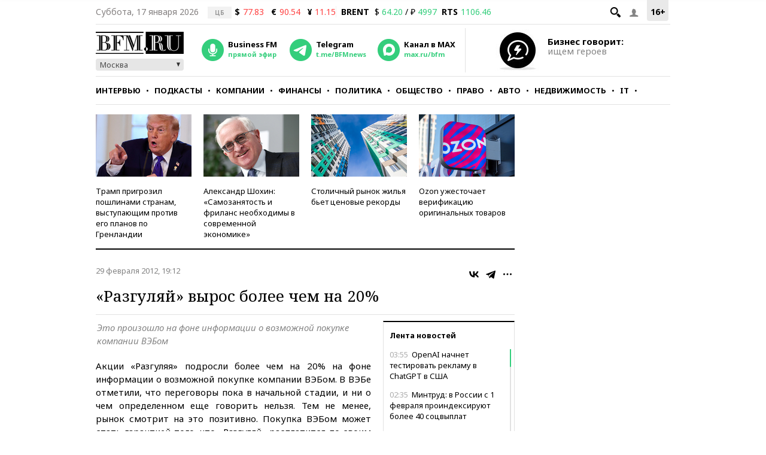

--- FILE ---
content_type: application/javascript
request_url: https://smi2.ru/counter/settings?payload=CMKIAhjrnvDNvDM6JDI5MjUxYzZlLTA4NmEtNDk5OS1hY2ZhLWZkZWRjYjQ3MTRhYQ&cb=_callbacks____0mkhod4w8
body_size: 1517
content:
_callbacks____0mkhod4w8("[base64]");